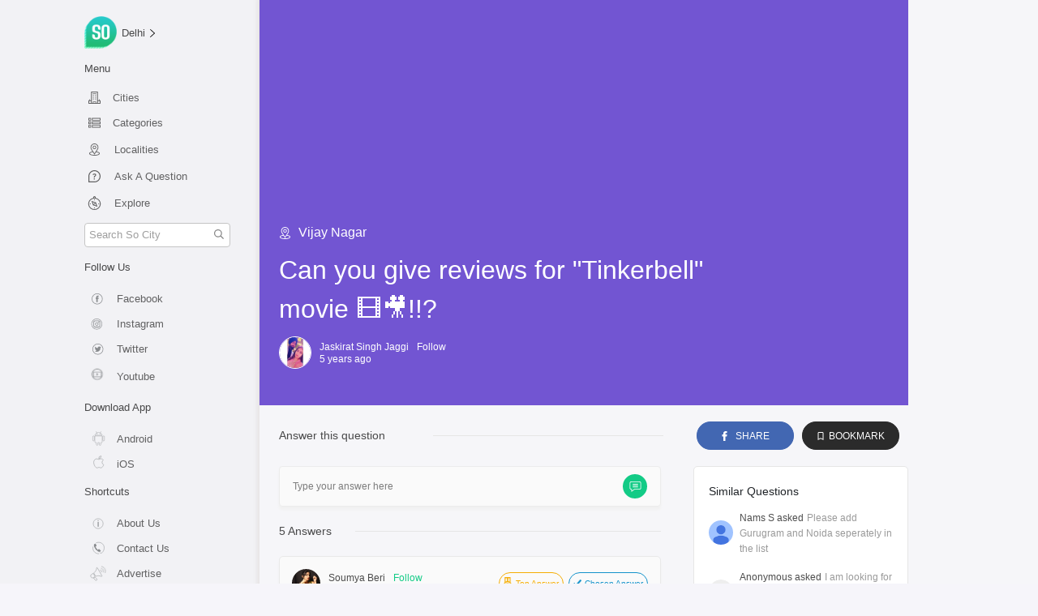

--- FILE ---
content_type: image/svg+xml
request_url: https://so.city/_nuxt/img/SO%20DELHI%20ICON-23%20CAREERS.6d9b277.svg
body_size: -103
content:
<svg id="Layer_1" data-name="Layer 1" xmlns="http://www.w3.org/2000/svg" viewBox="0 0 141.44 129.14"><defs><style>.cls-1{fill:none;stroke:#888b8e;stroke-miterlimit:10;stroke-width:2px;}</style></defs><title>SO DELHI ICON</title><path class="cls-1" d="M90.64,87.17H43.43a5,5,0,0,1-5-5V48.1a5.55,5.55,0,0,1,1.46-3.52,4.94,4.94,0,0,1,3.51-1.45H90.64a5.07,5.07,0,0,1,3.52,1.45,5,5,0,0,1,1.45,3.52V82.2A5,5,0,0,1,90.64,87.17Z"/><path class="cls-1" d="M56.39,43.12V38.71a7.65,7.65,0,0,1,1.33-2.15,7.33,7.33,0,0,1,2.05-1.63H73.39a5.64,5.64,0,0,1,2.35,1.33,5.85,5.85,0,0,1,1.54,2.35v4.52"/><path class="cls-1" d="M38.57,56.65a43.54,43.54,0,0,0,9.73,4.81,44.29,44.29,0,0,0,15,2.46"/><path class="cls-1" d="M95.61,56.65a43.76,43.76,0,0,1-9.73,4.81,44.29,44.29,0,0,1-14.95,2.46"/><rect class="cls-1" x="63.25" y="58.9" width="7.68" height="10.65"/><line class="cls-1" x1="45.74" y1="42.9" x2="45.74" y2="60.49"/><line class="cls-1" x1="52.19" y1="43.13" x2="52.19" y2="62.62"/><line class="cls-1" x1="82.08" y1="43.13" x2="82.08" y2="62.67"/><line class="cls-1" x1="87.93" y1="43.13" x2="87.93" y2="60.71"/></svg>